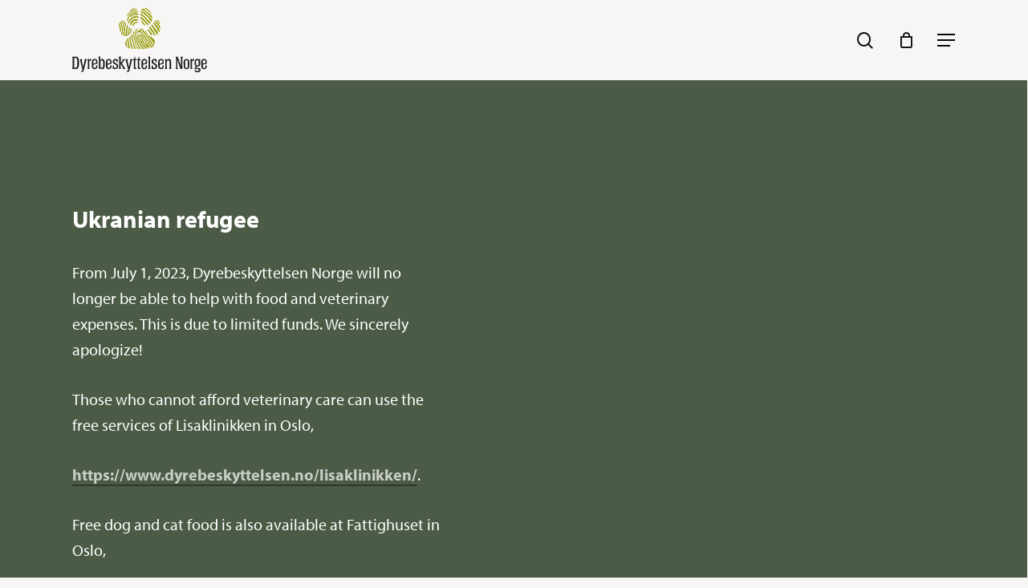

--- FILE ---
content_type: image/svg+xml
request_url: https://www.dyrebeskyttelsen.no/wp-content/uploads/2024/02/Ikon-om-oss-04.svg
body_size: 651
content:
<?xml version="1.0" encoding="UTF-8"?>
<!-- Generator: Adobe Illustrator 28.2.0, SVG Export Plug-In . SVG Version: 6.00 Build 0)  -->
<svg xmlns="http://www.w3.org/2000/svg" xmlns:xlink="http://www.w3.org/1999/xlink" version="1.1" id="Layer_1" x="0px" y="0px" viewBox="0 0 43 30.3" style="enable-background:new 0 0 43 30.3;" xml:space="preserve">
<style type="text/css">
	.st0{fill:none;}
	.st1{fill:#4B5B46;}
</style>
<g>
	<path class="st1" d="M38.7,17.1l-4.4,2.5c-0.4-0.9-1.1-1.5-2.1-1.7l-4.4-1.1c-1.5-0.4-3.2-0.1-4.5,0.7l-5.5,3.4   c-0.3,0.2-0.5,0.5-0.5,0.9v7.4c0,0.6,0.5,1.1,1.1,1.1h3.8c0.2,0,0.3,0,0.5-0.1l3.5-1.7l8.3-0.6c0.2,0,0.4-0.1,0.6-0.3l6.8-5.8   c1.2-1,1.4-2.7,0.4-4C41.5,16.7,39.9,16.4,38.7,17.1z M24.6,26.9L22,28.1h-2.5v-5.8l2.4-1.5L24.6,26.9z M31.4,21.7l-1.9-0.2   c-0.6-0.1-1.1,0.3-1.2,0.9c0,0.3,0,0.6,0.2,0.8c0.2,0.2,0.4,0.4,0.7,0.4l1.9,0.2c1.3,0.2,2.6-0.6,3.2-1.8l5.4-3   c0.3-0.2,0.7-0.1,1,0.2c0.2,0.3,0.2,0.8-0.1,1l-6.5,5.5l-7.4,0.5l-2.9-6.6l0.8-0.5c0.8-0.5,1.9-0.7,2.8-0.4l4.4,1.1   c0.5,0.1,0.8,0.6,0.7,1C32.3,21.4,31.9,21.7,31.4,21.7z"></path>
	<path class="st1" d="M37.7,7.9c0,1.6,1.2,2.9,2.6,2.9S43,9.5,43,7.9S41.8,5,40.4,5S37.7,6.3,37.7,7.9z M39.9,7.9   c0-0.4,0.3-0.7,0.5-0.7s0.5,0.3,0.5,0.7c0,0.4-0.3,0.7-0.5,0.7S39.9,8.3,39.9,7.9z"></path>
	<path class="st1" d="M26.3,10.8c1.5,0,2.6-1.3,2.6-2.9S27.7,5,26.3,5s-2.6,1.3-2.6,2.9S24.8,10.8,26.3,10.8z M25.8,7.9   c0-0.4,0.3-0.7,0.5-0.7s0.5,0.3,0.5,0.7c0,0.4-0.3,0.7-0.5,0.7S25.8,8.3,25.8,7.9z"></path>
	<path class="st1" d="M30.2,6.3c1.5,0,2.7-1.4,2.7-3.2S31.7,0,30.2,0c-1.5,0-2.7,1.4-2.7,3.2S28.7,6.3,30.2,6.3z M29.6,3.2   c0-0.6,0.3-1,0.6-1c0.3,0,0.6,0.4,0.6,1s-0.3,1-0.6,1C29.9,4.2,29.6,3.7,29.6,3.2z"></path>
	<path class="st1" d="M36.5,6.3c1.5,0,2.7-1.4,2.7-3.2S38,0,36.5,0c-1.5,0-2.7,1.4-2.7,3.2S34.9,6.3,36.5,6.3z M35.9,3.2   c0-0.6,0.3-1,0.6-1c0.3,0,0.6,0.4,0.6,1s-0.3,1-0.6,1C36.2,4.2,35.9,3.7,35.9,3.2z"></path>
	<path class="st1" d="M30.1,8.9c-1.2,0.5-2.1,1.8-2.1,3.1c0,1.9,1.5,3.4,3.4,3.4h3.8c1.9,0,3.4-1.5,3.4-3.4c0-1.4-0.8-2.6-2.1-3.1   c-0.5-1.6-1.8-2.6-3.2-2.6C31.9,6.3,30.6,7.3,30.1,8.9z M30.2,12c0-0.6,0.4-1.1,1-1.2c0.5-0.1,0.8-0.5,0.9-0.9v0   c0.1-0.8,0.6-1.4,1.2-1.4c0.6,0,1.2,0.6,1.2,1.4c0.1,0.5,0.4,0.9,0.9,0.9c0.6,0.1,1,0.6,1,1.2c0,0.7-0.6,1.3-1.3,1.3h-3.8   C30.8,13.3,30.2,12.7,30.2,12z"></path>
</g>
<rect y="0" class="st0" width="43" height="30.3"></rect>
</svg>


--- FILE ---
content_type: image/svg+xml
request_url: https://www.dyrebeskyttelsen.no/wp-content/uploads/2024/02/Ikon-om-oss-03.svg
body_size: 185
content:
<?xml version="1.0" encoding="UTF-8"?>
<!-- Generator: Adobe Illustrator 28.2.0, SVG Export Plug-In . SVG Version: 6.00 Build 0)  -->
<svg xmlns="http://www.w3.org/2000/svg" xmlns:xlink="http://www.w3.org/1999/xlink" version="1.1" id="Layer_1" x="0px" y="0px" viewBox="0 0 43 30.3" style="enable-background:new 0 0 43 30.3;" xml:space="preserve">
<style type="text/css">
	.st0{fill:none;}
	.st1{fill:#4B5B46;}
</style>
<g>
	<path class="st1" d="M31.5,0L31.5,0C25.1,0,20,5.2,20,11.5c0,3.5,1.8,6.2,3.7,8.8l7.8,9.9l7.8-9.9c2-2.7,3.7-5.4,3.7-8.8   C43,5.2,37.9,0,31.5,0z M40.5,11.5c0,2.7-1.5,5-3.2,7.4l-5.8,7.4l-5.8-7.4c-1.8-2.4-3.2-4.6-3.2-7.4c0-5,4-9,9.1-9.1   C36.5,2.5,40.5,6.5,40.5,11.5z"></path>
	<path class="st1" d="M31.5,4.4c-3.9,0-7.1,3.2-7.1,7.1s3.2,7.1,7.1,7.1c3.9,0,7.1-3.2,7.1-7.1S35.4,4.4,31.5,4.4z M36.2,11.5   c0,2.6-2.1,4.7-4.7,4.7s-4.7-2.1-4.7-4.7c0-2.6,2.1-4.7,4.7-4.7S36.2,8.9,36.2,11.5z"></path>
</g>
<rect y="0" class="st0" width="43" height="30.3"></rect>
</svg>


--- FILE ---
content_type: image/svg+xml
request_url: https://www.dyrebeskyttelsen.no/wp-content/uploads/2024/02/Ikon-om-oss-06.svg
body_size: 1383
content:
<?xml version="1.0" encoding="UTF-8"?>
<!-- Generator: Adobe Illustrator 28.2.0, SVG Export Plug-In . SVG Version: 6.00 Build 0)  -->
<svg xmlns="http://www.w3.org/2000/svg" xmlns:xlink="http://www.w3.org/1999/xlink" version="1.1" id="Layer_1" x="0px" y="0px" viewBox="0 0 43 30.3" style="enable-background:new 0 0 43 30.3;" xml:space="preserve">
<style type="text/css">
	.st0{fill:none;}
	.st1{fill:#4B5B46;}
</style>
<g>
	<path class="st1" d="M36.5,20.9L36.5,20.9c-0.5-0.4-1-0.7-1.5-1l-0.3-0.2c-1.1-0.7-1.8-1.6-2.3-2.8c-0.7-1.7-2-2.8-3.8-3.1   c-1.4-0.2-2.8,0-4.4,0.7c-1.1,0.5-1.9,1.2-2.4,2.3c-0.1,0.2-0.2,0.4-0.3,0.6l-0.1,0.1c-0.2,0.4-0.4,0.7-0.5,1.1   c-0.4,0.8-0.7,1.3-1.3,1.7c-0.4,0.2-0.7,0.5-1,0.8c-0.1,0.1-0.2,0.2-0.4,0.3c-1.4,1.1-2.1,2.4-2.2,3.9c-0.1,1.6,0.4,2.9,1.5,3.8   c1.1,0.9,2.5,1.4,3.9,1.4c0.3,0,0.7,0,1-0.1c1.5-0.2,2.9-0.7,4.1-1.5c0.5-0.3,0.7-0.3,1.2,0c1.7,1,3.3,1.4,4.9,1.5   c0.6,0,1.2,0,1.7-0.2c2.1-0.6,3.3-1.9,3.8-3.8C38.7,24.1,38.1,22.3,36.5,20.9z M25.2,21.5c0.2-0.3,0.5-0.3,0.7,0   c0.3,0.3,0.5,0.6,0.7,0.9c0.2,0.3,0.4,0.4,0.6,0.4c0,0,0,0,0,0c0.2,0,0.5-0.1,0.6-0.4c0.2-0.3,0.4-0.6,0.6-0.8   c0.1-0.1,0.4-0.3,0.6-0.3c0.2,0,0.3,0.2,0.4,0.4c0.1,0.2,0.2,0.4,0.2,0.6c0,0.7-0.4,1.2-0.8,1.7c-0.4,0.5-0.9,0.9-1.7,1.4   c-0.9-0.6-1.8-1.3-2.3-2.3C24.7,22.5,24.8,21.9,25.2,21.5z M31.7,24.3c0.7-1.5,0.6-2.9-0.2-4.1c-0.9-1.3-2.5-1.7-3.9-0.8   c-0.2,0.1-0.2,0.1-0.4,0c-0.8-0.5-1.7-0.6-2.5-0.3c-0.9,0.3-1.5,1-1.9,1.9c-0.5,1.4-0.3,2.8,0.7,4.3c0.4,0.6,0.9,1.1,1.6,1.6   c-0.8,0.4-1.8,0.8-2.8,0.9c-0.2,0-0.4,0-0.6,0c-0.7,0-1.5-0.2-2.2-0.6c-0.9-0.5-1.1-1.8-0.6-2.8c0.3-0.5,0.7-0.9,1.1-1.2   c0.3-0.2,0.6-0.5,0.9-0.7c1.3-0.9,2.1-1.9,2.5-3.2c0.2-0.5,0.5-1,0.8-1.5l0.1-0.2c0.2-0.4,0.6-0.6,1.1-0.8c0.8-0.3,1.6-0.4,2.4-0.4   c0.9,0,1.6,0.4,2.2,1.3c0.1,0.2,0.2,0.4,0.3,0.6c0.1,0.1,0.1,0.3,0.2,0.4c0.5,1.2,1.3,2.1,2.7,3.1c0.3,0.2,0.6,0.4,0.9,0.6l0.1,0.1   c0.3,0.2,0.6,0.4,0.8,0.6c0.8,0.6,1.2,2,0.9,3c-0.4,1.1-1.2,1.7-2.6,1.8c-1.3,0.2-2.4-0.2-3.7-0.8C30.6,26.1,31.3,25.3,31.7,24.3z"></path>
	<path class="st1" d="M22.6,13.8c1.6,0,2.8-0.9,3.4-2.5c0.6-1.7,0.9-3.2,0.9-4.9c0-0.5,0-1.1-0.1-1.7c0-0.3,0-0.5,0-0.8   c-0.1-0.9-0.3-1.6-0.6-2.3c-0.6-1.2-1.7-1.7-3-1.6c-1.1,0.1-2.1,0.7-2.9,1.5c-1.9,1.9-2.7,4.3-2.6,7.1c0.1,1.7,0.7,3,1.9,3.9   C20.5,13.4,21.5,13.8,22.6,13.8z M24.3,4c0,0.3,0,0.6,0.1,0.9l0,0.1c0,0.5,0.1,1,0.1,1.5c0.1,1.4-0.3,2.8-0.8,4   c-0.1,0.3-0.3,0.5-0.5,0.6c-0.3,0.2-0.8,0.2-1.2,0c-1-0.4-1.7-1.1-1.8-2.2c-0.3-2.4,0.4-4.4,2.1-6c0.4-0.3,0.8-0.5,1.3-0.5   c0.2,0,0.4,0.1,0.5,0.4v0C24.3,3.2,24.3,3.6,24.3,4z"></path>
	<path class="st1" d="M30.5,13.7L30.5,13.7c0.3,0.1,0.7,0.1,1,0.1c1.1,0,2.1-0.4,3-1.2c1.1-1,1.7-2.4,1.8-4.3c0.1-2.2-0.6-4.3-2-6.1   c-1-1.2-2.1-1.9-3.4-2.1c-0.9-0.2-1.8,0.1-2.5,0.7c-0.6,0.6-0.9,1.3-1.1,2.2c-0.2,0.9-0.2,1.8-0.2,2.5c0,0.2,0,0.3,0,0.4   C27,8.3,27.5,10,28,11.5C28.4,12.6,29.3,13.3,30.5,13.7z M29.6,5.5L29.6,5.5c0-0.3,0-0.5,0.1-0.8c0-0.4,0.1-1,0.1-1.4   c0.1-0.4,0.2-0.7,0.4-0.8c0.1,0,0.2-0.1,0.3-0.1c0.2,0,0.4,0.1,0.7,0.2c0.7,0.3,1.3,0.9,1.8,1.9c0.6,1,0.9,2.2,0.9,3.5   c0,1.3-0.4,2.2-1.2,2.8c-0.7,0.5-1.2,0.6-1.8,0.3c-0.3-0.1-0.5-0.3-0.6-0.6C29.8,9.2,29.3,7.4,29.6,5.5z"></path>
	<path class="st1" d="M42.8,11.3c-0.2-1.3-1-2.3-2.1-2.9C39.8,7.9,39,8,38.2,8.6c-0.4,0.3-0.7,0.7-1,1.2c-0.9,1.3-1.8,2.4-2.8,3.2   c-1,0.8-1.5,2-1.3,3.4c0.1,0.9,0.5,1.7,1.1,2.5c1,1.2,2.2,1.8,3.7,1.8l0.1,0c1.7,0,3.1-0.9,4-2.6c0.8-1.5,1-3.1,1-4.6   C43,12.7,42.9,12,42.8,11.3z M40.5,13l0,0.3c0,1-0.1,1.9-0.3,2.8c-0.3,0.9-0.7,1.4-1.2,1.8c-1,0.6-2.4,0.3-3-0.7   c-0.1-0.2-0.3-0.5-0.4-0.9c-0.3-0.6-0.2-1.1,0.3-1.5c1.4-1.1,2.4-2.6,3.4-3.9c0.2-0.3,0.3-0.4,0.3-0.4c0,0,0.1,0.1,0.4,0.4   c0.3,0.4,0.5,0.8,0.5,1.2c0,0.2,0,0.5,0,0.6l0.2,0l-0.2,0.1C40.5,12.9,40.5,13,40.5,13z"></path>
	<path class="st1" d="M18.4,20.7L18.4,20.7c1.7-0.8,2.7-2.2,2.9-4.2c0.2-1.2-0.3-2.3-1.2-3.1c-1.1-1-2.1-2.1-3-3.3   c-0.3-0.5-0.7-0.8-1.2-1.2c-0.6-0.4-1.2-0.5-1.8-0.2c-1.2,0.5-2,1.4-2.4,2.7c-0.2,0.7-0.3,1.5-0.3,2.4c0,0.3,0,0.5,0,0.8   c0,0.2,0,0.3,0,0.5c0.2,1.6,0.5,2.7,1.1,3.7c0.9,1.4,2.3,2.3,4,2.3C17.1,21.1,17.8,20.9,18.4,20.7z M14.3,16.8   c-0.4-0.9-0.5-1.8-0.5-3.1l0-1.3c0.1-0.5,0.4-0.9,0.6-1.2c0.1-0.2,0.2-0.2,0.3-0.2c0,0,0.1,0,0.2,0.2c0.2,0.2,0.3,0.4,0.5,0.7   c0.3,0.4,0.5,0.7,0.8,1.1c0.7,0.8,1.4,1.5,2.2,2.2c0.4,0.4,0.6,0.9,0.4,1.5c-0.2,0.7-0.6,1.3-1.3,1.7c-0.6,0.3-1.3,0.4-1.9,0.1   C15.1,18.2,14.6,17.7,14.3,16.8L14.3,16.8z"></path>
</g>
<rect y="0" class="st0" width="43" height="30.3"></rect>
</svg>


--- FILE ---
content_type: image/svg+xml
request_url: https://www.dyrebeskyttelsen.no/wp-content/uploads/2024/05/statistikk-meny.svg
body_size: 260
content:
<?xml version="1.0" encoding="UTF-8"?>
<svg xmlns="http://www.w3.org/2000/svg" id="Layer_1" data-name="Layer 1" version="1.1" viewBox="0 0 43 30.3">
  <defs>
    <style>
      .cls-1 {
        fill: #4b5b46;
      }

      .cls-1, .cls-2 {
        stroke-width: 0px;
      }

      .cls-2 {
        fill: none;
      }
    </style>
  </defs>
  <rect class="cls-2" width="43" height="30.3"></rect>
  <path class="cls-1" d="M40.7,30.4h-20.6c-1.3,0-2.3-1-2.3-2.3V2.2c0-1.3,1-2.3,2.3-2.3h20.6c1.3,0,2.3,1,2.3,2.3v25.9c0,1.3-1,2.3-2.3,2.3ZM20.8,27.4h19.2V2.9h-19.2v24.5Z"></path>
  <path class="cls-1" d="M35.1,19.2h-9.4c-.8,0-1.5-.7-1.5-1.5s.7-1.5,1.5-1.5h9.4c.8,0,1.5.7,1.5,1.5s-.7,1.5-1.5,1.5Z"></path>
  <path class="cls-1" d="M35.1,24.6h-9.4c-.8,0-1.5-.7-1.5-1.5s.7-1.5,1.5-1.5h9.4c.8,0,1.5.7,1.5,1.5s-.7,1.5-1.5,1.5Z"></path>
  <g>
    <path class="cls-1" d="M32.7,9.9c0,.9.6,1.5,1.4,1.5s1.4-.7,1.4-1.5-.6-1.5-1.4-1.5-1.4.7-1.4,1.5ZM33.9,9.9c0-.2.2-.4.3-.4s.3.2.3.4-.2.4-.3.4-.3-.2-.3-.4Z"></path>
    <path class="cls-1" d="M26.6,11.5c.8,0,1.4-.7,1.4-1.5s-.6-1.5-1.4-1.5-1.4.7-1.4,1.5.6,1.5,1.4,1.5ZM26.4,9.9c0-.2.2-.4.3-.4s.3.2.3.4-.2.4-.3.4-.3-.2-.3-.4Z"></path>
    <path class="cls-1" d="M28.7,9.1c.8,0,1.4-.7,1.4-1.7s-.6-1.7-1.4-1.7-1.4.7-1.4,1.7.6,1.7,1.4,1.7ZM28.4,7.4c0-.3.2-.5.3-.5s.3.2.3.5-.2.5-.3.5-.3-.3-.3-.5Z"></path>
    <path class="cls-1" d="M32.1,9.1c.8,0,1.4-.7,1.4-1.7s-.6-1.7-1.4-1.7-1.4.7-1.4,1.7.6,1.7,1.4,1.7ZM31.8,7.4c0-.3.2-.5.3-.5s.3.2.3.5-.2.5-.3.5-.3-.3-.3-.5Z"></path>
    <path class="cls-1" d="M28.7,10.5c-.6.3-1.1,1-1.1,1.7,0,1,.8,1.8,1.8,1.8h2c1,0,1.8-.8,1.8-1.8s-.4-1.4-1.1-1.7c-.3-.9-1-1.4-1.7-1.4-.7,0-1.4.5-1.7,1.4ZM28.7,12.1c0-.3.2-.6.5-.6.3,0,.4-.3.5-.5h0c0-.4.3-.7.6-.7s.6.3.6.7c0,.3.2.5.5.5.3,0,.5.3.5.6s-.3.7-.7.7h-2c-.3,0-.6-.3-.6-.7Z"></path>
  </g>
</svg>


--- FILE ---
content_type: image/svg+xml
request_url: https://www.dyrebeskyttelsen.no/wp-content/uploads/2024/02/Ikon-om-oss-02.svg
body_size: 268
content:
<?xml version="1.0" encoding="UTF-8"?>
<!-- Generator: Adobe Illustrator 28.2.0, SVG Export Plug-In . SVG Version: 6.00 Build 0)  -->
<svg xmlns="http://www.w3.org/2000/svg" xmlns:xlink="http://www.w3.org/1999/xlink" version="1.1" id="Layer_1" x="0px" y="0px" viewBox="0 0 43 30.3" style="enable-background:new 0 0 43 30.3;" xml:space="preserve">
<style type="text/css">
	.st0{fill:none;}
	.st1{fill:#4B5B46;}
</style>
<g>
	<path class="st1" d="M12.5,12.3c0,0.8,0.7,1.5,1.5,1.5h10.3c1.1,0,2.1-0.9,2.1-2.1V1.5c0-0.8-0.7-1.5-1.5-1.5   c-0.8,0-1.5,0.7-1.5,1.5v7.2l-8.3-8.3c-0.6-0.6-1.5-0.6-2.1,0C12.4,1,12.4,2,13,2.6l8.3,8.3H14C13.2,10.8,12.5,11.5,12.5,12.3z"></path>
	<path class="st1" d="M31.2,13.8h10.3c0.8,0,1.5-0.7,1.5-1.5s-0.7-1.5-1.5-1.5h-7.2l8.3-8.3c0.6-0.6,0.6-1.5,0-2.1   c-0.6-0.6-1.5-0.6-2.1,0l-8.3,8.3V1.5c0-0.8-0.7-1.5-1.5-1.5c-0.8,0-1.5,0.7-1.5,1.5v10.3C29.1,12.9,30,13.8,31.2,13.8z"></path>
	<path class="st1" d="M24.3,16.5H14.1c-0.8,0-1.5,0.7-1.5,1.5c0,0.8,0.7,1.5,1.5,1.5h7.2L13,27.7c-0.6,0.6-0.6,1.5,0,2.1   c0.3,0.3,0.7,0.4,1.1,0.4s0.8-0.1,1.1-0.4l8.3-8.3v7.2c0,0.8,0.7,1.5,1.5,1.5c0.8,0,1.5-0.7,1.5-1.5V18.5   C26.4,17.4,25.5,16.5,24.3,16.5z"></path>
	<path class="st1" d="M34.3,19.5h7.2c0.8,0,1.5-0.7,1.5-1.5c0-0.8-0.7-1.5-1.5-1.5H31.2c-1.1,0-2.1,0.9-2.1,2.1v10.3   c0,0.8,0.7,1.5,1.5,1.5c0.8,0,1.5-0.7,1.5-1.5v-7.2l8.3,8.3c0.3,0.3,0.7,0.4,1.1,0.4s0.8-0.1,1.1-0.4c0.6-0.6,0.6-1.5,0-2.1   L34.3,19.5z"></path>
</g>
<rect y="0" class="st0" width="43" height="30.3"></rect>
</svg>


--- FILE ---
content_type: image/svg+xml
request_url: https://www.dyrebeskyttelsen.no/wp-content/uploads/2024/01/minnegave-icon-1.svg
body_size: 422
content:
<?xml version="1.0" encoding="UTF-8"?>
<!-- Generator: Adobe Illustrator 28.0.0, SVG Export Plug-In . SVG Version: 6.00 Build 0)  -->
<svg xmlns="http://www.w3.org/2000/svg" xmlns:xlink="http://www.w3.org/1999/xlink" version="1.1" id="Layer_1" x="0px" y="0px" viewBox="0 0 43 30.3" style="enable-background:new 0 0 43 30.3;" xml:space="preserve">
<style type="text/css">
	.st0{fill:#4B5B46;}
	.st1{fill:none;}
</style>
<path class="st0" d="M42,10c-0.6-0.6-1.2-0.9-2-1l-6.1-1c-0.3-0.1-0.6-0.3-0.7-0.5l-2.8-5.5c-0.9-1.7-3-2.4-4.7-1.6  c-0.7,0.3-1.2,0.9-1.6,1.6l-2.7,5.6C21.3,7.7,21.1,8,20.7,8l-6.1,0.9c-0.9,0.1-1.8,0.6-2.3,1.3c-0.6,0.8-0.8,1.7-0.6,2.6  c0.1,0.8,0.5,1.5,1,2l4.4,4.4c0.3,0.2,0.2,0.6,0.2,0.8l-1.1,6.1c-0.3,1.9,0.9,3.7,2.8,4.1c0.8,0.1,1.6,0,2.2-0.3l5.4-2.9  c0.2-0.1,0.7-0.1,0.9,0l5.4,2.9c0.4,0.2,1,0.4,1.7,0.4c1.9,0,3.5-1.6,3.5-3.5l0-0.6l-1-6.1c-0.1-0.3,0.1-0.6,0.3-0.8l4.5-4.4l0,0  c0.7-0.7,1-1.5,1.1-2.5C43,11.5,42.7,10.6,42,10z M34.9,27.7c-0.1,0-0.3,0-0.6-0.2l-5.4-2.9c-0.5-0.3-1.1-0.4-1.6-0.4  c-0.6,0-1.1,0.1-1.6,0.4l-5.4,2.9c-0.2,0.1-0.5,0.1-0.7,0.1c-0.2-0.1-0.5-0.2-0.6-0.5c-0.1-0.2-0.1-0.3-0.1-0.6l1.1-6.1  c0.2-1.1-0.1-2.2-1-3.2l-4.5-4.4c-0.4-0.4-0.4-1,0-1.4c0.2-0.2,0.3-0.2,0.6-0.3l6.1-0.9c1.1-0.1,2.2-0.9,2.6-1.9L26.4,3  c0.1-0.2,0.4-0.4,0.6-0.5c0.2-0.1,0.4-0.1,0.8,0.1c0.1,0,0.3,0.3,0.4,0.4l2.7,5.6c0.6,1.1,1.6,1.8,2.6,1.9l6.1,0.9  c0.2,0,0.5,0.2,0.6,0.4c0.2,0.2,0.2,0.5,0.2,0.8c0,0.1-0.1,0.4-0.3,0.6l-4.5,4.4c-0.8,0.9-1.1,2-1,3.1l1.1,6.1  C35.8,27.1,35.6,27.6,34.9,27.7z"></path>
<rect y="0" class="st1" width="43" height="30.3"></rect>
</svg>


--- FILE ---
content_type: image/svg+xml
request_url: https://www.dyrebeskyttelsen.no/wp-content/uploads/2024/01/gave-icon.svg
body_size: 716
content:
<?xml version="1.0" encoding="UTF-8"?>
<!-- Generator: Adobe Illustrator 28.0.0, SVG Export Plug-In . SVG Version: 6.00 Build 0)  -->
<svg xmlns="http://www.w3.org/2000/svg" xmlns:xlink="http://www.w3.org/1999/xlink" version="1.1" id="Layer_1" x="0px" y="0px" viewBox="0 0 43 30.3" style="enable-background:new 0 0 43 30.3;" xml:space="preserve">
<style type="text/css">
	.st0{clip-path:url(#SVGID_00000180335574206382789770000016018142374767878817_);}
	.st1{fill:#4B5B46;}
	.st2{clip-path:url(#SVGID_00000137843984059306631670000009579501152068504474_);}
	.st3{fill:#3E4A36;}
	.st4{fill:#A2A397;}
	.st5{fill:#7B7F6F;}
	.st6{fill:#5A614F;}
	.st7{fill:#454F3C;}
	.st8{clip-path:url(#SVGID_00000163792179282491035390000004649110468415879611_);}
	.st9{clip-path:url(#SVGID_00000057846249644227761620000018293523606495382197_);}
	.st10{clip-path:url(#SVGID_00000081620555844652411650000011894109355025045139_);}
	.st11{clip-path:url(#SVGID_00000149346293916353768540000009245843747179920521_);}
	.st12{fill:none;}
</style>
<g>
	<defs>
		<rect id="SVGID_00000005262211135662641190000013603063585435860379_" x="12.7" width="30.3" height="30.3"></rect>
	</defs>
	<clipPath id="SVGID_00000141430343682597009290000012786887248269501360_">
		<use xlink:href="#SVGID_00000005262211135662641190000013603063585435860379_" style="overflow:visible;"></use>
	</clipPath>
	<g id="Group_477" style="clip-path:url(#SVGID_00000141430343682597009290000012786887248269501360_);">
		<path id="Path_687" class="st1" d="M38.7,6.2h-0.9c0.3-0.6,0.5-1.3,0.5-1.9c0-2.3-1.9-4.3-4.2-4.3c-0.1,0-0.2,0-0.3,0    c-3.1,0-4.9,2.2-6,4.2c-1-2-2.9-4.2-6-4.2c-2.3-0.1-4.4,1.6-4.5,4c0,0.1,0,0.2,0,0.3c0,0.7,0.2,1.3,0.5,1.9H17    c-2.4,0-4.3,1.9-4.3,4.3v3.1c0,1.9,1.3,3.6,3.1,4.1V26c0,2.4,1.9,4.3,4.3,4.3h15.5c2.4,0,4.3-1.9,4.3-4.3v-8.3    c1.8-0.5,3.1-2.2,3.1-4.1v-3.1C43,8.1,41.1,6.2,38.7,6.2 M21.9,2.3c2.3,0,3.7,2.3,4.3,3.9h-4.3c-1.1,0.1-2-0.6-2.2-1.7    s0.6-2,1.7-2.2C21.6,2.3,21.7,2.3,21.9,2.3 M26.7,28h-6.6c-1.1,0-1.9-0.9-1.9-1.9v-8.2h8.5L26.7,28z M26.7,15.5H17    c-1.1,0-1.9-0.9-1.9-1.9v-3.1c0-1.1,0.9-1.9,1.9-1.9h9.7L26.7,15.5z M33.8,2.3C34.9,2.2,35.9,3,36,4s-0.6,2-1.7,2.2    c-0.2,0-0.3,0-0.5,0h-4.3C30.1,4.6,31.5,2.3,33.8,2.3 M37.5,26c0,1.1-0.9,1.9-1.9,1.9H29V17.9h8.5L37.5,26z M40.7,13.6    c0,1.1-0.9,1.9-1.9,1.9H29v-7h9.7c1.1,0,1.9,0.9,1.9,1.9V13.6z"></path>
	</g>
</g>
<rect class="st12" width="43" height="30.3"></rect>
</svg>
